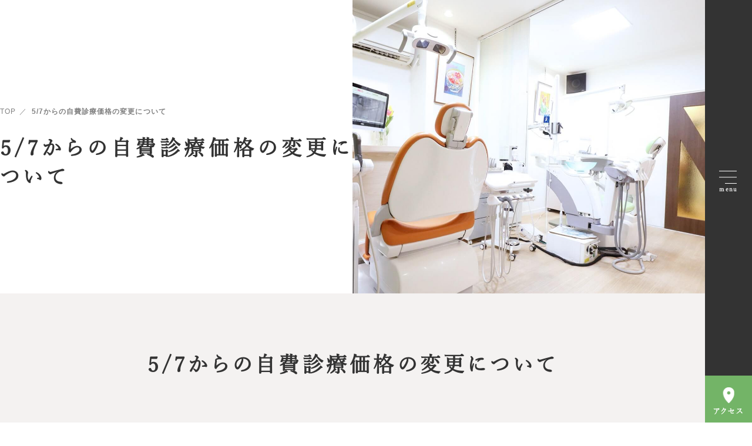

--- FILE ---
content_type: text/html; charset=UTF-8
request_url: https://www.suginami-dc.com/5-7%E3%81%8B%E3%82%89%E3%81%AE%E8%87%AA%E8%B2%BB%E8%A8%BA%E7%99%82%E4%BE%A1%E6%A0%BC%E3%81%AE%E5%A4%89%E6%9B%B4%E3%81%AB%E3%81%A4%E3%81%84%E3%81%A6/
body_size: 5370
content:



<html>

<head>

<meta charset="UTF-8">

<meta name="viewport"  content="width=device-width, initial-scale=1">

<title>5/7からの自費診療価格の変更について | 中川歯科医院</title>

<link rel="shortcut icon" href="https://www.suginami-dc.com/images/common/favicon.ico" type="image/vnd.microsoft.icon">

<link rel="icon" href="https://www.suginami-dc.com/images/common/favicon.ico" type="image/vnd.microsoft.icon">



<link rel="stylesheet" href="https://www.suginami-dc.com/css/reset.css">

<link rel="stylesheet" href="https://www.suginami-dc.com/css/common.css">

<link rel="stylesheet" href="https://www.suginami-dc.com/css/page.css">

<link rel="stylesheet" href="https://www.suginami-dc.com/css/page-sp.css">

<link rel="stylesheet" href="https://use.typekit.net/lfm1chz.css">



<script>

  (function(d) {

    var config = {

      kitId: 'fze4lnr',

      scriptTimeout: 3000,

      async: true

    },

    h=d.documentElement,t=setTimeout(function(){h.className=h.className.replace(/\bwf-loading\b/g,"")+" wf-inactive";},config.scriptTimeout),tk=d.createElement("script"),f=false,s=d.getElementsByTagName("script")[0],a;h.className+=" wf-loading";tk.src='https://use.typekit.net/'+config.kitId+'.js';tk.async=true;tk.onload=tk.onreadystatechange=function(){a=this.readyState;if(f||a&&a!="complete"&&a!="loaded")return;f=true;clearTimeout(t);try{Typekit.load(config)}catch(e){}};s.parentNode.insertBefore(tk,s)

  })(document);

</script>

    

<!--

<PageMap>

	<DataObject type="thumbnail">

		<Attribute name="src" value="../images/index/features_001.jpg" />

		<Attribute name="width" value="100" />

		<Attribute name="height" value="130" />

	</DataObject>

</PageMap>

-->


<!-- Global site tag (gtag.js) - Google Analytics -->

<script async src="https://www.googletagmanager.com/gtag/js?id=UA-199864863-1"></script>

<script>

  window.dataLayer = window.dataLayer || [];

  function gtag(){dataLayer.push(arguments);}

  gtag('js', new Date());



  gtag('config', 'UA-199864863-1');

</script>

<!-- Google tag (gtag.js) -->
<script async src="https://www.googletagmanager.com/gtag/js?id=G-66L881Y9G6"></script>
<script>
  window.dataLayer = window.dataLayer || [];
  function gtag(){dataLayer.push(arguments);}
  gtag('js', new Date());

  gtag('config', 'G-66L881Y9G6');
</script>

</head>

<body>



<div class="body-wrap">



	<div class="menu-btn">

		<div>

			<div class="inner" tabindex="3">

				<span></span>

				<span></span>

				<span></span>

			</div>

			<p class="on mincho">menu</p>

			<p class="off mincho">close</p>

		</div>

	</div><!--menu-btn-->

	<div class="access_link mincho"><a href="https://www.suginami-dc.com/access.html" class="linkwrap"></a>アクセス</div>

	     

	<header>

		<img src="https://www.suginami-dc.com/images/common/logo_02.png" alt="ロゴ" class="sp logo">

		<nav>

			<div class="wrap">

				<img src="https://www.suginami-dc.com/images/common/logo_02.png" class="logo pc" alt="ロゴ">

				

				<div class="flex_box pc">

					<div class="tel mincho"><a href="tel:050-5264-5277" class="linkwrap"></a>050-5264-5277</div>

					<div class="mail mincho"><a href="https://www.suginami-dc.com/contact.html" class="linkwrap"></a>予約フォーム</div>

				</div>

				<div class="menu_box">

					<ul class="menu">

						<li><a href="https://www.suginami-dc.com" class="linkwrap"></a>TOP</li>

						<!--<li class="open_text"><a href="about.html">当院について</a></li>

								<ul class="in">

									<li><a href="" class="linkwrap"></a>ページ内リンク</li>

									<li><a href="" class="linkwrap"></a>ページ内リンク</li>

									<li><a href="" class="linkwrap"></a>ページ内リンク</li>

								</ul>-->

						<li><a href="https://www.suginami-dc.com/about.html" class="linkwrap"></a>当院について</li>

						<li><a href="https://www.suginami-dc.com/staff.html" class="linkwrap"></a>スタッフ紹介</li>

						<li><a href="https://www.suginami-dc.com/first.html" class="linkwrap"></a>初めての方へ</li>

						<li><a href="https://www.suginami-dc.com/price.html" class="linkwrap"></a>料金表</li>

						<li class="pc"><a href="https://www.suginami-dc.com/clinic.html" class="linkwrap"></a>医院紹介</li>

						<li class="pc"><a href="https://www.suginami-dc.com/contact.html" class="linkwrap"></a>お問合せ</li>

					</ul>

					<ul class="menu">

						

						<li class="pc"><a href="https://www.suginami-dc.com/treatment/index.html" class="linkwrap"></a>診療案内</li>

						<li class="open_text sp"><a href="https://www.suginami-dc.com/treatment/index.html">診療案内</a></li>

							<ul class="in">

								<li><a href="https://www.suginami-dc.com/treatment/save.html" class="linkwrap"></a>削らない治療</li>

								<li><a href="https://www.suginami-dc.com/treatment/decay.html" class="linkwrap"></a>虫歯治療</li>

								<li><a href="https://www.suginami-dc.com/treatment/perio.html" class="linkwrap"></a>歯周病治療</li>

								<li><a href="https://www.suginami-dc.com/treatment/preventive.html" class="linkwrap"></a>予防歯科</li>

								<li><a href="https://www.suginami-dc.com/treatment/implant.html" class="linkwrap"></a>インプラント</li>

								<li><a href="https://www.suginami-dc.com/treatment/aesthetic.html" class="linkwrap"></a>審美歯科</li>

								<li><a href="https://www.suginami-dc.com/treatment/whitening.html" class="linkwrap"></a>ホワイトニング</li>

								<li><a href="https://www.suginami-dc.com/treatment/ortho.html" class="linkwrap"></a>矯正治療</li>

								<li><a href="https://www.suginami-dc.com/treatment/kids.html" class="linkwrap"></a>小児歯科</li>

							</ul>

						<li class="sp" style="padding-top: 10px;"><a href="https://www.suginami-dc.com/clinic.html" class="linkwrap"></a>医院紹介</li>

						<li class="sp" style="padding-top: 10px;"><a href="https://www.suginami-dc.com/contact.html" class="linkwrap"></a>お問合せ</li>

						<li class="link"><a href="" class="linkwrap"></a>医院ブログ</li>

						<li class="link"><a href="https://www.suginami-dc.com/recruit.html" class="linkwrap"></a>リクルート</li>

					</ul>

				</div><!--menu_box-->

			</div><!--wrap-->

		</nav>

	</header>

    <section class="sub_mv">

      <div class="text_box">

        <div class="wrap">

          <div class="pankuzu">

            <ul itemscope itemtype="http://schema.org/BreadcrumbList">

              <li itemscope itemprop="itemListElement" itemtype="http://schema.org/ListItem"> <a itemprop="item" href="https://www.suginami-dc.com"> <span itemprop="name">TOP</span> </a>

                <meta itemprop="position" content="1" />

              </li>

              <li itemscope itemprop="itemListElement" itemtype="http://schema.org/ListItem"> <a itemprop="item" href="https://www.suginami-dc.com/5-7%e3%81%8b%e3%82%89%e3%81%ae%e8%87%aa%e8%b2%bb%e8%a8%ba%e7%99%82%e4%be%a1%e6%a0%bc%e3%81%ae%e5%a4%89%e6%9b%b4%e3%81%ab%e3%81%a4%e3%81%84%e3%81%a6/"> <span itemprop="name">5/7からの自費診療価格の変更について</span> </a>

                <meta itemprop="position" content="2" />

              </li>

            </ul>

          </div>

          <!--pankuzu-->

          <!--<h1>お知らせ<br>

            <span>NEWS</span></h1>-->

			<h1>5/7からの自費診療価格の変更について</h1>

			

			

        </div>

        <!--wrap-->

      </div>

      <!--text_box-->

      <!-- 下記cssでsub画像変更[sub_mv_02...]-->

      <div class="sub_mv_01"></div>

    </section>

    <div class="container_wrap">

      <section class="container">

<h2>5/7からの自費診療価格の変更について</h2>



			
				<div id="post-5678" class="post-5678 post type-post status-publish format-standard hentry category-info">
					<div class="h2_area nopl">

					

					

					<div class="entry-content">
						<p>こんにちは、東高円寺から徒歩7分の中川歯科医院です。</p>
<p>&nbsp;</p>
<p>GW前半戦が終了しました。皆様いかがお過ごしでしょうか。</p>
<p>私は後半戦は息子の少年野球手伝いに、プロ野球観戦と野球三昧の日々となりそうです。</p>
<p>いい年なので怪我をしないよう気をつけて動いてきます</p>
<p>当院は2日㈭～6日㈪まで休診となりますのでよろしくお願いいたします。</p>
<p>&nbsp;</p>
<p>ここからはお知らせです。歯科業界も世の流れにもれず、色々な材料費、技工料、人件費等が上昇しております。諸処考慮しますと費用を上げざるを得ないという状況です。ご理解をいただければと思います。</p>
<p>令和6年5/7からの費用変更について（価格はすべて税込となります）</p>
<p>昨今の物価上昇により技工料、材料費、金属代ともに上昇しており5/7より補綴物等自費診療費用の変更をさせていただきます。</p>
<p>&nbsp;</p>
<p>ファイバーポストコア　　　　　¥7700→<span style="color: #ff0000;">￥9900</span></p>
<p>e-maxインレー　　　　　　　   ￥52800→<span style="color: #ff0000;">￥55000</span></p>
<p>e-maxクラウン　　　　　　　   ￥93500→<span style="color: #ff0000;">￥99000</span></p>
<p>Goldインレー　　　　　　　　 ￥55000→<span style="color: #ff0000;">￥60500</span></p>
<p>Gold FMC　　　　　　　　　　￥93500→<span style="color: #ff0000;">￥99000</span></p>
<p>フルジルコニアクラウン　　　   ￥93500→<span style="color: #ff0000;">￥99000</span></p>
<p>MBクラウン　　　　　　　　   ￥99000→<span style="color: #ff0000;">￥104500</span></p>
<p>矯正管理料　　　　　　　　　   ￥3700→<span style="color: #ff0000;">￥3900</span></p>
											</div><!-- .entry-content -->
					

					
					<p class="clear"></p>
<p><a href="https://www.suginami-dc.com/">東高円寺の歯医者｜中川歯科医院</a><p>

<p style="padding-top: 3px;">日付： <a href="https://www.suginami-dc.com/5-7%e3%81%8b%e3%82%89%e3%81%ae%e8%87%aa%e8%b2%bb%e8%a8%ba%e7%99%82%e4%be%a1%e6%a0%bc%e3%81%ae%e5%a4%89%e6%9b%b4%e3%81%ab%e3%81%a4%e3%81%84%e3%81%a6/" title="9:08 AM" rel="bookmark"><span class="entry-date">2024年5月1日</span></a> &nbsp;
					
					
						<!--カテゴリ：<a href="https://www.suginami-dc.com/category/info/" rel="category tag">新着情報</a>--></p>

					
				</div>

				</div><!-- #post-## -->

				
				<div id="nav-below" class="navigation">
					<div style="align: center;"><a href="https://www.suginami-dc.com/gw%e4%bc%91%e8%a8%ba%e6%97%a5%e3%81%ae%e3%81%8a%e7%9f%a5%e3%82%89%e3%81%9b%e3%81%a7%e3%81%99/" rel="prev"><span class="meta-nav"><<</span> GW休診日のお知らせです</a>｜<a href="https://www.suginami-dc.com/%e4%bb%a4%e5%92%8c6%e5%b9%b4%e5%ba%a6%e6%9d%89%e4%b8%a6%e5%8c%ba%e6%88%90%e4%ba%ba%e6%ad%af%e7%a7%91%e5%81%a5%e5%ba%b7%e8%a8%ba%e6%9f%bb%e3%81%8c6-1%e3%82%88%e3%82%8a%e5%a7%8b%e3%81%be%e3%82%8a/" rel="next">令和6年度杉並区成人歯科健康診査が6/1より始まります <span class="meta-nav">>></span></a></div>
				</div><!-- #nav-below -->
				

				





	    </section>
      <!-- .container -->
    </div>
    <!-- .container_wrap -->
    <iframe class="map" src="https://www.google.com/maps/embed?pb=!1m18!1m12!1m3!1d4129.910696279101!2d139.65931149945152!3d35.695164710529305!2m3!1f0!2f0!3f0!3m2!1i1024!2i768!4f13.1!3m3!1m2!1s0x6018f2ede79549b7%3A0x4c25e1a9d6ecaa66!2z44CSMTY2LTAwMTIg5p2x5Lqs6YO95p2J5Lim5Yy65ZKM55Sw77yR5LiB55uu77yW77yW4oiS77yR77yVIOS4reW3neatr-enkeWMu-mZog!5e0!3m2!1sja!2sjp!4v1615342501485!5m2!1sja!2sjp" style="border:0;" allowfullscreen="" loading="lazy"></iframe>
	<footer>
		<a href="https://www.suginami-dc.com" class="hover pc"><img src="https://www.suginami-dc.com/images/common/logo_03.png" class="logo" alt="ロゴ"></a>
		<a href="https://www.suginami-dc.com" class="hover sp"><img src="https://www.suginami-dc.com/images/common/logo_01.png" class="logo" alt="ロゴ"></a>
	  <p class="address">〒166-0012 東京都杉並区和田1-66-15</p>
		
		<div class="flex_box">
			<div class="box1">
				<p>※新渡戸文化小学校（旧 東京文化小学校）校舎となり<br>
				※東高円寺駅より徒歩7分</p>
				<p class="tel mincho"><a href="tel:050-5264-5277"><span>tel.</span>050-5264-5277</a></p>
				<table>
					<tr>
						<th>診療時間</th>
						<th>月</th>
						<th>火</th>
						<th>水</th>
						<th>木</th>
						<th>金</th>
						<th>土</th>
						<th>日</th>
					</tr>
					<tr>
						<td>9:30~13:00</td>
						<td>●</td>
						<td>●</td>
						<td>●</td>
						<td>×</td>
						<td>●</td>
						<td>●</td>
						<td>×</td>
					</tr>
					<tr>
						<td>14:00~19:00</td>
						<td>●</td>
						<td>●</td>
						<td>●</td>
						<td>×</td>
						<td>●</td>
						<td>※</td>
						<td>×</td>
					</tr>
				</table>
				<p>最終受付 18:30<br>休診日：木曜・日曜・祝日<br>※土曜：〜16:00（最終受付15:30）<br>※昼休みは予約状況に応じて変動します。<br>（12:00~14:00 or 13:00~15:00）</p>
				<ul class="link_wrap">
					<li class="fb"><a href="https://www.facebook.com/kezuranai/" target="_blank" rel="noopner"><img src="https://www.suginami-dc.com/images/common/icon_fb.png" class="pc" alt="フェイスブック"><img src="https://www.suginami-dc.com/images/common/icon_fb_b.png" class="sp" alt="フェイスブック"></a></li>
					<li class="net"><a href="https://www.haishasan.net/" target="_blank" rel="noopenr"><img src="https://www.suginami-dc.com/images/common/icon_net.png" class="pc" alt="歯医者さんネット"><img src="https://www.suginami-dc.com/images/common/icon_net_b.png" class="sp" alt="歯医者さんネット"></a></li>
				</ul>
			</div><!--box1-->	
			<div class="box2">
				<ul class="menu">
					<li><a href="https://www.suginami-dc.com" class="linkwrap"></a>TOP</li>
					<li><a href="https://www.suginami-dc.com/about.html" class="linkwrap"></a>当院について</li>
					<li><a href="https://www.suginami-dc.com/staff.html" class="linkwrap"></a>スタッフ紹介</li>
					<li><a href="https://www.suginami-dc.com/first.html" class="linkwrap"></a>初めての方へ</li>
					<li><a href="https://www.suginami-dc.com/price.html" class="linkwrap"></a>料金表</li>
					<li class="open_text sp"><a href="https://www.suginami-dc.com/treatment/index.html">診療案内</a></li>
						<ul class="in sp">
							<li><a href="https://www.suginami-dc.com/treatment/save.html" class="linkwrap"></a>削らない治療</li>
							<li><a href="https://www.suginami-dc.com/treatment/decay.html" class="linkwrap"></a>虫歯治療</li>
							<li><a href="https://www.suginami-dc.com/treatment/perio.html" class="linkwrap"></a>歯周病治療</li>
							<li><a href="https://www.suginami-dc.com/treatment/preventive.html" class="linkwrap"></a>予防歯科</li>
							<li><a href="https://www.suginami-dc.com/treatment/implant.html" class="linkwrap"></a>インプラント</li>
							<li><a href="https://www.suginami-dc.com/treatment/aesthetic.html" class="linkwrap"></a>審美歯科</li>
							<li><a href="https://www.suginami-dc.com/treatment/whitening.html" class="linkwrap"></a>ホワイトニング</li>
							<li><a href="https://www.suginami-dc.com/treatment/ortho.html" class="linkwrap"></a>矯正治療</li>
						</ul>
				</ul>
				<ul class="menu pc">
					<li><a href="https://www.suginami-dc.com/treatment/index.html" class="linkwrap"></a>診療案内</li>
						<ul class="in">
							<li><a href="https://www.suginami-dc.com/treatment/save.html" class="linkwrap"></a>削らない治療</li>
							<li><a href="https://www.suginami-dc.com/treatment/decay.html" class="linkwrap"></a>虫歯治療</li>
							<li><a href="https://www.suginami-dc.com/treatment/perio.html" class="linkwrap"></a>歯周病治療</li>
							<li><a href="https://www.suginami-dc.com/treatment/preventive.html" class="linkwrap"></a>予防歯科</li>
							<li><a href="https://www.suginami-dc.com/treatment/implant.html" class="linkwrap"></a>インプラント</li>
							<li><a href="https://www.suginami-dc.com/treatment/aesthetic.html" class="linkwrap"></a>審美歯科</li>
							<li><a href="https://www.suginami-dc.com/treatment/whitening.html" class="linkwrap"></a>ホワイトニング</li>
							<li><a href="https://www.suginami-dc.com/treatment/ortho.html" class="linkwrap"></a>矯正治療</li>
							<li><a href="https://www.suginami-dc.com/treatment/kids.html" class="linkwrap"></a>小児歯科</li>
						</ul>
				</ul><!--menu-->
				<ul class="menu">
					<li><a href="https://www.suginami-dc.com/clinic.html" class="linkwrap"></a>医院紹介</li>
					<li><a href="https://www.suginami-dc.com/access.html" class="linkwrap"></a>アクセス</li>
					<li><a href="https://www.suginami-dc.com/contact.html" class="linkwrap"></a>お問合せ</li>
					<li class="link"><a href="" class="linkwrap"></a>医院ブログ</li>
					<li class="link"><a href="https://www.suginami-dc.com/recruit.html" class="linkwrap"></a>リクルート</li>
					<li></li>
				</ul><!--menu-->
			</div><!--box2-->	
		</div>
		<p class="copy"><a href="https://www.suginami-dc.com">東高円寺の歯医者｜中川歯科医院</a></p>
    </footer>

    <ul class="float-btn sp">
        <li class="mincho tel"><a href="tel:050-5264-5277" class="linkwrap"></a>050-5264-5277</li>
        <li class="mincho net"><a href="https://www.suginami-dc.com/contact.html"  class="linkwrap"></a>予約フォーム</li>
    </ul>
</div><!-- .body-wrap -->

<!-- ↓body閉じタグ直前でjQueryを読み込む -->
<script type="text/javascript" src="https://ajax.googleapis.com/ajax/libs/jquery/1.11.1/jquery.min.js"></script>
<script type="text/javascript" src="https://www.suginami-dc.com/js/common.js"></script>
<script type="text/javascript" src="https://www.suginami-dc.com/js/slick.min.js"></script>
<script type="text/javascript" src="https://www.suginami-dc.com/js/top.js"></script>

<div class="overlay"></div>
</body>

</html>

--- FILE ---
content_type: text/css
request_url: https://www.suginami-dc.com/css/common.css
body_size: 3305
content:
*{	
	font-family: "游ゴシック体", YuGothic, "游ゴシック Medium", "Yu Gothic Medium", "游ゴシック", "Yu Gothic", "メイリオ", sans-serif;
	font-feature-settings: "palt";
	-webkit-font-smoothing: antialiased;
	-moz-osx-font-smoothing: grayscale;
	color:#333;
	box-sizing: border-box;
	word-break: break-all;
	font-size: 15px;
	font-style: normal;
	font-weight:500;
	line-height:1.8;
	letter-spacing: 0.085em;
	text-align: justify;
	-webkit-font-smoothing: antialiased;
	-moz-osx-font-smoothing: grayscale;
}

.mincho{font-family:'Yu Mincho Demibold','YuMincho Demibold', 游明朝, YuMincho, yu-mincho-pr6,kozuka-mincho-pro, sans-serif; font-weight:600;}

a,.btn,.hover img{ transition: .5s; }
a:hover,.hover img:hover{ opacity: .7; }

br{ line-height: inherit; }
span, a, strong, small{color: inherit; font-size: inherit; font-family: inherit; font-weight: inherit;}

.linkwrap{ width: 100%; height: 100%; display: block; position: absolute; top: 0; left: 0; z-index: 10;}
.body-wrap{ width:calc(100% - 80px); overflow: hidden; position: relative; }
.sp{ display: none; }

.btn{ position:relative; width:270px; height:50px; font-size:15px; color:#FFF; background:#333333; display:flex; justify-content:center; align-items:center;}
.btn:before{ position:absolute; top: 50%; transform: translateY(-50%); right:-20px; content:""; width:20px; height:1px; background:#333; transition: .5s;}
.btn:after{ position:absolute; top: 50%; transform: translateY(-50%); right:0px; content:""; width:20px; height:1px; background:#FFF; transition: .5s;}
.btn:hover{ opacity:1;}
.btn:hover:before{ width:27px; right:-27px;}
.btn:hover:after{ width:12px; right:0;}

header{ position:absolute; top:0; left:0; width: 100%; height:50px; padding-right:30px; display: flex; justify-content:flex-end; align-items:flex-end; }
header p.tel,header p.tel a{ font-size:25px; line-height:1; z-index:1;}
header p.tel a:before{ content:""; background:url(../images/common/icon_tel.png) no-repeat; background-size:contain; width:15.6px; height:19px; margin:0 5px -2px 0; display:inline-block;}

.menu-btn{cursor: pointer; width: 80px; height:calc(100vh - 80px); background:#333333; position:fixed; top:0; right:0; z-index: 10000; display:flex; align-items:center; justify-content:center; }
.menu-btn p{ color:#FFF; font-size:10px; letter-spacing:1px; text-align-last: justify; text-justify: inter-ideograph; letter-spacing:0.149em; transition: .5s; }
.menu-btn .inner{ position: relative; width: 29.5px; height: 22px; }
.menu-btn p.off{opacity:0;}
.menu-btn .inner span{ width:100%; height:1px; background: #FFF; position: absolute; left:0; transition: .5s; }
.menu-btn .inner span:nth-of-type(1){ top: 0; }
.menu-btn .inner span:nth-of-type(2){ top: 50%; transform: translateY(-50%); }
.menu-btn .inner span:nth-of-type(3){ bottom: 0; left:auto; right:0; width:20px; }
.menu-btn.active{ top:0; right:0;}
.menu-btn.active p.on{ opacity:0; display:none;}
.menu-btn.active p.off{opacity:1;}
.menu-btn.active .inner span:nth-of-type(1){ transform: rotate(45deg); top: 9px; width:100%; }
.menu-btn.active .inner span:nth-of-type(2){ opacity: 0; }
.menu-btn.active .inner span:nth-of-type(3){ transform: rotate(-45deg); bottom: 12px; width:100%; }

.access_link{ position:fixed; right:0; bottom:0; width:80px; height:80px; padding-top:40px; background:#73B467; color:#FFF; font-size:13px; display:flex; justify-content:center; align-items:center; z-index:99999; transition: .5s;}
.access_link:before{ position:absolute; top:20px; left: 50%; transform: translateX(-50%); content:""; background:url(../images/common/icon_access.png) no-repeat; background-size:contain; width:18.6px; height:26.9px;}
.access_link:hover{ background:#8EB849;}

.overlay{ width: 100%; height: 100%; position: fixed; top: 0; opacity:0; left: 0; z-index: 9997; visibility: hidden; transition: .5s;background: rgba(255,255,255,.8);}
.overlay.active{ visibility: visible; opacity: 1;  transition: .5s;}

nav{ display:flex; text-align:center; position: fixed; top: 0; right:80px; z-index: 9998; width:500px; height: 100%;  display: block; opacity: 0; visibility: hidden; transition: .5s; padding-left:0;}
nav.active{opacity: 1; visibility: visible; }
nav .wrap{background:#333; overflow: scroll; padding-top:60px; height:100%; }
nav .logo{ width:292px; margin:0 auto 35px; display:block; }

nav .flex_box{ width:294px; margin:0 auto 50px; display:flex; justify-content:space-between;  align-items:flex-start; }
nav .tel{ position:relative; width:143px; height:50px; padding-top:21px; background:#5A8251; color:#FFF; font-size:15px; display:flex; justify-content:center; align-items:center; transition: .5s;}
nav .mail{ position:relative; width:143px; height:50px; padding-top:18px; background:#73B467; color:#FFF; font-size:15px; display:flex; justify-content:center; align-items:center; transition: .5s;}
nav .tel:hover,nav .mail:hover{ opacity:.7;}
nav .tel:before{ position:absolute; top:10px; left: 50%; transform: translateX(-50%); content:""; background:url(../images/common/icon_tel_w.png) no-repeat; background-size:contain; width:11.4px; height:13.1px;}
nav .mail:before{ position:absolute; top:12px; left: 50%; transform: translateX(-50%); content:""; background:url(../images/common/icon_mail.png) no-repeat; background-size:contain; width:13.3px; height:9.1px;}

nav .menu_box{ width:294px; margin:0 auto; display:flex; justify-content:space-between;  align-items:flex-start; }
nav ul{ width:40%; margin:0;}
nav ul.first-child{ width:60%;}
nav ul li{ position:relative; text-align: left; color:#FFF; font-size:15px; padding:0; transition: .5s;}
nav ul li:hover{ opacity:.7;}
nav ul li + li{ margin-top:50px;}
nav ul li.link:after{ margin-left:13px; content:""; background:url(../images/common/icon_link.png) no-repeat; background-size:contain; width:11.34px; height:11.34px; display:inline-block;}

nav ul.in{width:100%; margin:20px 0 50px;}
nav ul.in li{ font-size:12px; color:#808080; padding:0 0 0 10px;}
nav ul.in li:hover{ opacity:1; color:#FFF;}
nav ul.in li + li{ margin-top:17px;}
nav ul.in li:before{content:"-"; display:inline-block; position:absolute; top:18%; bottom:0; left:0; margin:auto;}

iframe.map{ width:100%; height:350px;}
	
strong{font-weight: bold;}

footer{background:#73B467; padding:70px 0 0; margin-top:-10px;}
footer .logo{ width:307px; margin:0 auto; display:block;}
footer p.address{ text-align:center; margin:20px 0 80px; color:#FFF;}
footer .flex_box{ width:800px; margin:0 auto 40px; display:flex; justify-content:space-between;  align-items:flex-start;}
footer .box1{ width:350px;}
footer .box1 p{ font-size:14px; color:#FFF;}
footer .box1 p.tel{ font-size:33px;}
footer .box1 p.tel span{ font-size:14px; margin-right:5px;}
footer .box1 table{ position:relative; width:100%; margin:10px 0;}
footer .box1 table:before{ position:absolute; bottom:26px; left:0; content:""; background:url(../images/index/accessory_001_w.png) repeat-x; background-size:contain; width:100%; height:3px;}
footer .box1 table th{ background:#FFF; color:#73B467; font-size:14px; padding:5px 5px 4px; letter-spacing:0.1em; line-height:1;}
footer .box1 table th:first-child{ padding-left:10px;}
footer .box1 table td{ color:#FFF; font-size:14px; padding:5px 5px 0 5px;}
footer .box1 table tr:nth-child(2) td:first-child{ padding-left:13.8px;}
footer .box1 table + p{ font-size:12px; margin-bottom:40px;}
footer .box1 ul.link_wrap{ display:flex;}
footer .box1 .fb{ width:20.1px; height:auto; margin-right:18px;}
footer .box1 .net{ width:124px; height:auto;}
footer .box2{ width:360px; display:flex; justify-content:space-between;  align-items:flex-start;}
footer .box2 ul.menu li{ position:relative; color:#FFF; margin-bottom:7px; transition: .5s;}
footer .box2 ul.menu li:hover{ opacity:.7;}
footer .box2 ul.in li{ font-size:12px; opacity:.7; margin-bottom:11px; line-height:1.9; transition: .5s;}
footer .box2 ul.in li:hover{ opacity:1;}
footer p.copy{ width:1000px; height:50px; color:#FFF; font-size: 12px; margin:0 auto; letter-spacing:1px; text-align:center;  display:flex; justify-content:center; align-items:center;}

@media(max-width: 768px){
	*{ font-size: 14px;
	letter-spacing: 0.06em; }

	.body-wrap{ width:100%;}
	.pc{ display: none !important; }
	.sp{ display: block; }
	
	header{ position:fixed; width: 100%; height:60px; background:#333333; padding:0 0 0 13px; display: flex; justify-content:flex-start; align-items:center; z-index:9999; }
	header .logo{ width:198px; z-index: 9999;}
	
	.menu-btn{ width: 60px; height:60px; padding-top:23px; }
	.menu-btn p{ font-size:10px; letter-spacing:0.149em;}
	.menu-btn .inner{ width: 29.5px; height: 18px; }
	.menu-btn.active{ background:#F4F2F1; padding-top:10px;}
	.menu-btn.active .inner span{ background:#333;}
	.menu-btn.active p.off{ color:#333;}
	.menu-btn.active .inner span:nth-of-type(1){ top: 6px; }
	.menu-btn.active .inner span:nth-of-type(3){ bottom: 11px; }

	.access_link{ right:60px; top:0; bottom:auto; width:60px; height:60px; padding-top:28px; font-size:10px; }
	.access_link:before{ top:12px; width:14px; height:20px;}

	nav div{ height:100%; }
	nav{ display:flex; text-align:center; position: fixed; top: 0; right:0; z-index: 9998; width: 100%; height: 100%;  display: block; opacity: 0; visibility: hidden; transition: .5s; padding-left:0;}
	nav.active{opacity: 1; visibility: visible; }
	nav .wrap{ height:auto;}
	nav .menu_box{ width:100%; margin:0; border-top:#F4F2F1 1px solid; }
	nav ul,nav ul:first-child{ width:50%; }
	nav ul:nth-of-type(2) li{ border-left:#F4F2F1 1px solid;}
	nav ul li{ height:50px; padding-left:20px; color:#F4F2F1; border-bottom:#F4F2F1 1px solid; font-size:14px; display:flex; justify-content:flex-start; align-items:center;}
	nav ul li:last-child{ border-bottom:none;}
	nav ul li + li{ margin:0;}
	nav ul li.link:after{ position:absolute; top: 50%; transform: translateY(-50%); right:20px; margin:0; width:14px; height:14px;}
	nav ul li:hover{ opacity:1;}
	nav ul.in{ padding:10px 0; margin:0; border-left:#F4F2F1 1px solid; border-bottom:#F4F2F1 1px solid; display:none;}
	nav ul.in li{ height:auto; color:#F4F2F1; padding:10px 0 10px 30px; border:none; line-height:1;}
	nav ul.in li + li{ margin-top:0;}
	nav ul.in li:before{ position:absolute; top: 50%; bottom:auto; transform: translateY(-50%); left:20px;}

	.menu .open_text{ cursor:pointer; display:flex; justify-content:flex-start; align-items:center;}
	.menu .open_text:after{ opacity:0; position: absolute; top: 50%; transform: translateY(-50%); right:20px; content: ''; background:url(../images/index/accessory_002.png) no-repeat; background-size:contain; width: 16px; height: 16px;}
	.menu .open_text:before{ opacity:1; position: absolute; top: 50%; transform: translateY(-50%); right:20px; content: ''; background:url(../images/index/accessory_003.png) no-repeat; background-size:contain; width: 16px; height: 16px; transition: .5s;}
	.menu .open_text.active:before{opacity:0;}
	.menu .open_text.active:after{opacity:1;}
	nav .menu .open_text.active  ul.in{display:block;}

	footer{background:#FFF; padding:50px 0 50px; margin-top:-10px;}
	footer .logo{ width:206px;}
	footer p.address{ text-align:left; margin:35px 0 5px; padding:0 25px; color:#333; font-size:14px;}
	footer .flex_box{ width:100%; margin:0 auto; display:block;}
	footer .box1{ width:100%; padding:0 25px 35px;}
	footer .box1 p{ font-size:13px; color:#333; letter-spacing:0.02em;}
	footer .box1 p.tel{ color:#73B467;}
	footer .box1 table{ margin:10px 0;}
	footer .box1 table:before{ bottom:26px; left:0; content:""; background:url(../images/index/accessory_001.png) repeat-x; background-size:contain; width:100%; height:3px;}
	footer .box1 table th{ background:#333; color:#FFF; font-size:13px;}
	footer .box1 table th:first-child{ padding-left:10px;}
	footer .box1 table td{ color:#333; font-size:14px;}
	footer .box1 table + p{ font-size:13px;}
	footer .box2{ background:#73B467; width:100%;}
	footer .box2 ul.menu{ width:50%;}
	footer .box2 ul.menu li{ height:50px; margin:0; padding-left:20px; border-bottom:#FFF 1px solid; display:flex; justify-content:flex-start; align-items:center;}
	footer .box2 ul.menu:first-child li{ border-right:#FFF 1px solid;}
	footer .box2 ul li.link:after{ position:absolute; top: 50%; transform: translateY(-50%); right:20px; content:""; background:url(../images/common/icon_link.png) no-repeat; background-size:contain; width:14px; height:14px; display:inline-block;}
	footer .box2 ul.in{width:100%; padding:20px 0 20px; display:none; border-bottom:#FFF 1px solid; border-right:#FFF 1px solid;}
	footer .box2 ul.in li{ height:auto; line-height:1; font-size:12px; opacity:1; padding:10px 0 10px 30px; border:none !important;}
	footer .box2 ul.in li:hover{ opacity:1; color:#FFF;}
	footer .box2 ul.in li:before{content:"-"; display:inline-block; position:absolute; top: 50%; transform: translateY(-50%); left:20px;}
	footer p.copy{ background:#73B467; width:100%; height:50px; letter-spacing:1px;}
	
	.float-btn{z-index:9999; border-top:#FFF 1px solid;}
	.float-btn.sp{ display:flex; position: fixed; bottom: 0; left: 0; z-index: 9999; width: 100%;}
	.float-btn li{ position:relative; width: 50%; height:50px; padding:8px 5px 6px; letter-spacing:0.1em; background:#73B467; color:#FFF; font-size:16px;  display: flex; justify-content: center; align-items:center; position:relative; }
	.float-btn li:first-child{ border-right:#FFF 1px solid;}
	.float-btn li.tel:before{ content:""; background:url(../images/common/icon_tel_w.png) no-repeat; background-size:contain; width:10.2px; height:11.8px; margin-right:5px;}
	.float-btn li.net:before{ content:""; background:url(../images/common/icon_mail.png) no-repeat; background-size:contain; width:15.7px; height:9.2px; margin:0 5px -2px 0;}
		
 
	
}

@media(max-width: 321px){
	* {letter-spacing:0.06em;}
	.btn{ width:250px;}
	header .logo{ width:170px;}
	nav ul li{ height:39px; font-size:12px;}
	nav ul.in li{ font-size:10px;}
	footer .box1{ padding-left:15px; padding-right:15px;}
	footer .box1 p{ font-size:12px;}
}






--- FILE ---
content_type: text/css
request_url: https://www.suginami-dc.com/css/page.css
body_size: 2499
content:

.sub_mv{ width:100%; height:500px; display:flex;}
.sub_mv .text_box{ width:50%; display:flex; justify-content:center; align-items:center;}

.pankuzu{ width:100%; margin:0 auto;}
.pankuzu li{ display: inline-block; font-size:12px; color:#808080; }
.pankuzu li:not(:last-of-type):after{ content: '／'; margin: 0 .2em; }
.pankuzu li:last-child{ font-weight:700;}

h1,h2{font-family:'Yu Mincho Demibold','YuMincho Demibold', 游明朝, YuMincho, yu-mincho-pr6,kozuka-mincho-pro, sans-serif; font-weight:600;}

.sub_mv_01,.sub_mv_02,.sub_mv_03,.sub_mv_04,.sub_mv_05,.sub_mv_06,.sub_mv_07,.sub_mv_08,.sub_mv_09,.sub_mv_10,.sub_mv_11,.sub_mv_12
{ width:50%; height:100%; background:url(../images/sub_mv/001.jpg) no-repeat center; background-size:cover;}
.sub_mv_02{background:url(../images/sub_mv/002.jpg) no-repeat center; background-size:cover;}
.sub_mv_03{background:url(../images/sub_mv/003.jpg) no-repeat center; background-size:cover;}
.sub_mv_04{background:url(../images/sub_mv/004.jpg) no-repeat center; background-size:cover;}
.sub_mv_05{background:url(../images/sub_mv/005.jpg) no-repeat center; background-size:cover;}
.sub_mv_06{background:url(../images/sub_mv/006.jpg) no-repeat center; background-size:cover;}
.sub_mv_07{background:url(../images/sub_mv/007.jpg) no-repeat center; background-size:cover;}
.sub_mv_08{background:url(../images/sub_mv/008.jpg) no-repeat center; background-size:cover;}
.sub_mv_09{background:url(../images/sub_mv/009.jpg) no-repeat center; background-size:cover;}
.sub_mv_10{background:url(../images/sub_mv/010.jpg) no-repeat center; background-size:cover;}
.sub_mv_11{background:url(../images/sub_mv/011.jpg) no-repeat center; background-size:cover;}
.sub_mv_12{background:url(../images/sub_mv/012.jpg) no-repeat center; background-size:cover;}

h1{font-size:35px; line-height:1.4; margin:25px 0 0; letter-spacing:0.15em;}
h1 span{ font-size:18px; color:#D9CFC9;}
h2{ font-size:35px; margin:60px auto 80px; text-align:center; line-height:1.2; letter-spacing:0.15em;}
h2 span{ font-size:18px; color:#D9CFC9;}
h3{ font-size:25px; font-weight:700; text-align:center; padding:11px 15px; margin:50px auto 35px; color:#FFF; background:#73B467; line-height:1.5;}
h4{ position:relative; font-size:20px; font-weight:700; padding-left:17px; margin:50px 0 30px; color:#73B467; line-height:1.6;}
h4:before{ position:absolute; top:6px; left:0; content:""; background:#73B467; width:5px; height:20px;}
h4:after{ position:absolute; bottom:-10px; left:0; content:""; background:url(../images/common/icon_dot.png) repeat-x; background-size:contain; width:100%; height:3px;}
h5{ font-size:18px; font-weight:700; color:#73B467; margin:30px 0 15px; line-height:1;}
.container p{ margin-bottom: 1em; line-height:2;}
.content-wrap{overflow: hidden; }
.container_wrap{ background:#F4F2F1;}
.container{ width:800px; margin: 0 auto; padding:100px 0 100px; }

.container > *:first-child,
.container .side-img .content > *:first-child{ margin-top: 0 !important; }
.container > *:last-child,
.container .side-img .content > *:last-child{ margin-bottom: 0 !important; }

.white_bg{ background:#FFF;}
.btn{ margin:30px auto;}
.big_img img{ margin:30px 0;}

.container .side-img{ display: flex; justify-content: space-between; margin: 40px 0 50px; flex-wrap: wrap;}
.container .side-img .content{ width:380px; }
.container .side-img .img{ width:380px; }
.container .side-img .img img{ display: block; width: 100%; }
.container .side-img + p{margin-top:-25px;}

.point_box{ margin:0 0 60px; background:#FFF; padding:40px 50px;}
.point_box dt{font-size:18px; color:#73B467; font-weight:700; margin:0 0 10px;}
.point_box dd{font-size:15px; line-height:2;}
.point_box dd + dd{ margin-top:20px;}

.container table{ width:100%; margin: 25px 0 80px; border:#333333 1px solid; }
.container table.ac_time{margin-bottom: 20px;}
.container table.fixed{ table-layout: fixed; }
.container table th,
.container table td{ letter-spacing:0.5px; box-sizing:border-box; padding: 12px 15px 11px; font-size: 15px; vertical-align: middle; }
.container table th{ width:220px; border-right:none; background:#333333; color:#FFF; border-bottom:#FFF 1px solid; letter-spacing:0;}
.container table th.center{text-align:center;}
.container table tr:last-child th{ border-bottom:#333 1px solid;}
.container table td{ border-bottom:#333 1px solid;}

ul.main_list{margin:0 0 50px;}
ul.main_list li{position:relative; font-size:15px; padding:0 10px 0 25px;}
ul.main_list li:before{ position:absolute; top:0; left:0; content:"●"; color:#73B467;} 
ul.main_list li + li{margin-top:10px;}

.flow_wrap{margin:50px 0;}
.number_list{ display:flex; justify-content:space-between;}
.number_list + .number_list{ margin-top:20px;}
.number_list dl{ position:relative; width:470px;}
.number_list dl:before{ position:absolute; top:20px; left:30px; content:""; background:#73B467; width:2px; height:100%;}
.number_list:last-child dl:before{ content:none;}
.number_list dt{ position:relative; font-size:18px; color:#73B467; font-weight:700; padding-left:90px; margin-bottom:5px;}
.number_list dt span{ position:absolute; top:-10px; left:0; content:""; background:#73B467; color:#FFF; font-size:26px; padding-left:3px; font-weight:700; width:60px; height:60px; border-radius:90px; line-height:1; display:flex; justify-content:center; align-items:center;}
.number_list dd{ padding-left:90px; line-height:2;}
.number_list .img{ width:280px;}

/* dr ページ */
.dr h4{ padding-left:0; font-size:26px; color:#333;}
.dr h4:before{ content:none;}
.dr .side-img .content{ padding-top:20px;}
.dr p{ line-height:2.2;}
.dr h5{ font-size:15px; width:100%; height:40px; margin-bottom:25px; line-height:1; color:#333; background:#D9CFC9; display:flex; justify-content:center; align-items:center;}
.dr ul li span{ margin-right:22px;}
.dr ul li + li{ margin-top:5px;}

table.ac_time td ,table.ac_time th {
text-align: center;
}


.treatment{ width:800px; margin:0 auto; padding:110px 0;}
.treatment h2{ margin-bottom:60px;}
.treatment ul{ display:flex; justify-content:flex-start; align-items:center; flex-wrap:wrap;}
.treatment li{ position:relative; width:130px; font-size:18px; font-weight:700; text-align:center; margin-right:90px; margin-bottom:70px; padding-bottom:20px; transition: .5s;}
.treatment li:hover{ color:#73B467;}
.treatment li:after{ position:absolute; top:100%; left: 50%; transform: translateX(-50%); content:""; background:url(../images/index/accessory_004.png) no-repeat; background-size:contain; width:21px; height:10.6px; transition: .5s;}
.treatment li:hover:after{ top:101%; left: 50%; transform: translate(-50%,101%);}
.treatment li img{ width:75%; height:auto;}
.treatment li:nth-child(4){ margin-right:0;}
.treatment img.big_img{ width:100%; margin-top:30px; transition: .5s;}
.treatment img.big_img:hover{ opacity:.8;}

 .wide .number_list dl{
width: 100%;	
}

.flex_box{display: flex;justify-content: space-between;flex-wrap: wrap;padding: 20px 0px;}
.harf{flex-basis: 48%;}

.test p{
    flex-basis: 23%;
    margin-right: 15px;
}
.test {
    display: flex;
    flex-wrap: wrap;
    justify-content: flex-start;
}


#formWrap {
	width:700px;
	margin:0 auto;
	color:#555;
	line-height:120%;
	font-size:90%;
}
table.formTable.form7{
	width:100%;
	margin:0 auto;
	border-collapse:collapse;
}
table.formTable.form7 td,table.formTable.form7 th{
	border:1px solid #ccc;
	padding:10px;
}
table.formTable.form7 th{
	width:30%;
	font-weight:normal;

	text-align:left;
}
		
		p.center{
			text-align: center;
			    margin-top: 15px;
		}		
		
		
		p.center input{
		background: #333333;
		color: #fff;
		    border: inherit;	
		}	
	.shorei {
    display: flex;
    justify-content: space-between;
    position: relative;
}
table.btm{
	margin-bottom: 10px;
}
p.margin{
	margin-top: 10px;
}
		
/*　簡易版レスポンシブ用CSS（必要最低限のみとしています。ブレークポイントも含め自由に設定下さい）　*/
@media screen and (max-width:572px) {
#formWrap {
	width:95%;
	margin:0 auto;
}
table.formTable.form7 th, table.formTable.form7 td {
	width:auto;
	display:block;
}
table.formTable.form7 th {
	border-bottom:0;
}
	
table.formTable.form7 td.arrange label {display: block;}
	
input[type="text"], textarea {
	width:100%;
	padding:5px;
	font-size:110%;
	display:block;
}
    .time input[type="text"]{width: 36%; display: inline-block;}
input[type="submit"], input[type="reset"], input[type="button"] {
	display:block;
	width:100%;
	height:40px;
}
	
	p.center input{
	text-align: center;
	}	
	

	
}


--- FILE ---
content_type: text/css
request_url: https://www.suginami-dc.com/css/page-sp.css
body_size: 1580
content:
@media(max-width: 768px){
	
	.sub_mv{ height:auto; display:block; margin-top:60px;}
	.sub_mv .text_box{ width:100%; height:167.5px; padding:15px 25px 0; display:block;}

	.sub_mv_01,.sub_mv_02,.sub_mv_03,.sub_mv_04,.sub_mv_05,.sub_mv_06,.sub_mv_07,.sub_mv_08,.sub_mv_09,.sub_mv_10,.sub_mv_11,.sub_mv_12
	{ width:100%; height:225px; background:url(../images/sub_mv/001_sp.jpg) no-repeat center; background-size:cover;}
	.sub_mv_02{background:url(../images/sub_mv/002_sp.jpg) no-repeat center; background-size:cover;}
	.sub_mv_03{background:url(../images/sub_mv/003_sp.jpg) no-repeat center; background-size:cover;}
	.sub_mv_04{background:url(../images/sub_mv/004_sp.jpg) no-repeat center; background-size:cover;}
	.sub_mv_05{background:url(../images/sub_mv/005_sp.jpg) no-repeat center; background-size:cover;}
	.sub_mv_06{background:url(../images/sub_mv/006_sp.jpg) no-repeat center; background-size:cover;}
	.sub_mv_07{background:url(../images/sub_mv/007_sp.jpg) no-repeat center; background-size:cover;}
	.sub_mv_08{background:url(../images/sub_mv/008_sp.jpg) no-repeat center; background-size:cover;}
	.sub_mv_09{background:url(../images/sub_mv/009_sp.jpg) no-repeat center; background-size:cover;}
	.sub_mv_10{background:url(../images/sub_mv/010_sp.jpg) no-repeat center; background-size:cover;}
	.sub_mv_11{background:url(../images/sub_mv/011_sp.jpg) no-repeat center; background-size:cover;}
	.sub_mv_12{background:url(../images/sub_mv/012_sp.jpg) no-repeat center; background-size:cover;}

	h1{font-size:25px; line-height:1; margin:35px 0 0; text-align:center;}
	h1 span{ font-size:12.5px;}
	h2{ font-size:22.5px; margin:40px auto 20px; line-height:1.1;}
	h2 span{ font-size:12.5px;}
	h3{ font-size:20px; padding:10px 15px; margin:30px auto 20px; line-height:1.5;}
	h4{font-size:18px; padding-bottom:0; margin:30px 0 30px; line-height:1.6;}
	h4:before{ top:4px;}
	h4:after{ height:2px;}
	h5{font-size:16px; margin:30px 0 10px; line-height:1.4;}

	.container{ width: 100%; padding:50px 25px 50px; margin:0 0 30px 0; }
	.container:last-child{margin-bottom:0;}
	.container_wrap{padding:0;}
	.container p{font-size:14px;}

	.container .side-img{ margin:40px 0;}
	.container .side-img .content{width:100%; margin-bottom:0;order: 2;}
	.container .side-img .content img{ margin:0 0 15px;}
	.container .side-img .img{ width:100%;  order: 1;}
	.container .side-img .img img{ margin-bottom:15px;}

	dl.point_box{padding:25px; margin-bottom:50px;}
	dl.point_box dt{font-size:16px; margin:0 0 5px;}
	dl.point_box dd{font-size:14px;}

	.container table{ width:100%; margin: 15px 0 50px; }
	.container table th,
	.container table td{ padding: 10px 15px; font-size: 13px; letter-spacing:0.01em; }
	.container table th{ width:40%; line-height:1.7; letter-spacing:0.05em;}
    .container table td{width: 40%;}

	ul.main_list{margin:0 0 50px;}
	ul.main_list li{ font-size:14px; padding:0 10px 0 25px; }
	ul.main_list li + li{margin-top:13px;}

	.flow_wrap{margin:50px 0;}
	.number_list{ display:block;}
	.number_list + .number_list{ margin-top:15px;}
	.number_list dl{ width:100%;}
	.number_list:nth-child(n+2) dt{ position:relative; padding-top:40px;}
	.number_list:nth-child(n+2) dt:before{ position:absolute; top:12px; right:0; content:""; background:#E6E6E6; width:calc(100% - 65px); height:1px;}
	.number_list dl:before{ top:20px; left:23.5px; content:""; background:#73B467; width:2px; height:calc(100% + 31vh);}
	.number_list dt{ font-size:16px; padding-left:65px; margin-bottom:5px;}
	.number_list dt span{ top:-10px; left:0; font-size:22px; padding-left:3px; width:48px; height:48px;}
	.number_list dd{ padding-left:65px; line-height:2;}
	.number_list .img{ width:calc(100% - 65px); margin:15px 0 15px 65px;}
	.number_list:last-child .img{ margin-bottom:0;}

	.container ul.number{ margin: 40px auto 50px; width:100%; }
	.container ul.number li{ min-height:155px; font-size: 14px; padding: .8em 0 .8em 65px; margin-bottom:20px; position: relative; letter-spacing:0.5px;  }
	.container ul.number li:before{ width: 50px; height: 50px; font-size: 20px; top: 0; left: 0; }
	.container ul.number li:after{ position:absolute; top:53px; left:22px; content:""; width:5px; height:100px; background:url(../images/common/yajirushi3.jpg) no-repeat; background-size:5px 100px;} 
	.container ul.number li p{ margin-bottom:10px; font-size:16px; padding-bottom:10px;}

	/* dr ページ */
	.dr .side-img{ margin:0 0 20px;}
	.dr ul li{ position:relative; font-size:14px; padding-left:75px; line-height:1.5;}
	.dr ul li span{ position:absolute; top:0; left:0;}
	.dr ul li + li{ margin-top:13px;}
	

	table.ac_time th , table.ac_time td{
	width: inherit;
	padding: 5px;	
	}

.treatment{ width:100%; margin:0 auto; padding:50px 25px;}
	.treatment h2{ margin-bottom:20px;}
	.treatment ul{ justify-content:space-between;}
	.treatment li{ width:30%; font-size:14px; margin-right:0; margin-bottom:30px; padding-bottom:15px; line-height:1;}
	.treatment li:after{ width:15px; height:7.5px;}
	.treatment li:hover:after{ bottom:0;}
	.treatment li img{ width:100%;}
	.treatment img.big_img{ margin-top:5px;}
    
    
    .flex_box {
    display: block;
    padding: 0;
}
	
	.test {
    display: block;
    justify-content: space-between;
    flex-wrap: wrap;
}
	
	.shorei {
    display: block;
    justify-content: center;
    position: relative;
}
/*
#formWrap {
	width:95%;
	margin:0 auto;
}
table.formTable th, table.formTable td {
	width:100%;
	display:block;
}
table.formTable th {
	border-bottom:0;
}
	
table.formTable td.smaller input {max-width: 100%;}
	
input[type="text"], textarea {
	width:100%;
	padding:5px;
	font-size:110%;
	display:block;
}
    .time input[type="text"]{width: 36%; display: inline-block;}
input[type="submit"], input[type="reset"], input[type="button"] {
	display:block;
	width:100%;
	height:40px;
}
	
#formWrap p.center input{
text-align: center;
}

#formWrap p.center input{
	padding: 0;
}
	
}	
*/

@media(max-width: 599px){
	.number_list dl:before{ height:calc(100% + 22vh);}
}



--- FILE ---
content_type: application/javascript; charset=UTF-8
request_url: https://www.suginami-dc.com/js/top.js
body_size: 889
content:

// main-slide
$(function(){
    $('.main-slide').slick({
        arrows: false,
        autoplay: true,
        autoplaySpeed: 4000,
        speed:3000,
        pauseOnFocus: false,
        pauseOnHover: false,
        fade: true,
        dots: false
    });
});

//clinic-slides
$(document).ready(function () {
    $('.clinic-slides').slick({
        slidesToShow: 1,
        slidesToScroll: 3,
        centerMode: true,
        infinite: true,
        autoplay: true,
        autoplaySpeed: 5000,
        variableWidth: true,
		dots: true,
		touchMove: true,
        prevArrow: $('.clinic-prev'),
        nextArrow: $('.clinic-next')
    });
});



// アコーディオン
$(function(){
$("ul.menu li").on("click", function() {
$(this).next().slideToggle();
});
});

if (window.matchMedia('(max-width: 767px)').matches) {
$(function(){
$("footer dl dt.open_text").on("click", function() {
$(this).next().slideToggle();
});
});
} else if (window.matchMedia('(min-width:768px)').matches) {
    //PC処理
}







--- FILE ---
content_type: application/javascript; charset=UTF-8
request_url: https://www.suginami-dc.com/js/common.js
body_size: 770
content:
//menu

$(function() {
 $(".menu-btn").click(function() {
  $(this).toggleClass('active');
  $('nav').toggleClass('active');
  $('.overlay').toggleClass('active');
 });
 $(".overlay").click(function() {
  $(this).toggleClass('active');
  $('nav').toggleClass('active'); 
  $('.menu-btn').toggleClass('active');   
 });
});

//スムーズスクロール
$(function(){
  $('a[href^="#"]').click(function(){
    var speed = 500;
    var href= $(this).attr("href");
    var target = $(href == "#" || href == "" ? 'html' : href);
    var position = target.offset().top;
    $("html, body").animate({scrollTop:position}, speed, "swing");
    return false;
  });
});

// sp menu
$('#manu a[href]').on('click', function(event) {
        $('.navToggle').trigger('click');
    });

//メニュー + -
$(function(){
    $('.open_text').click(function(){
        $(this).toggleClass('active');
    });
});
